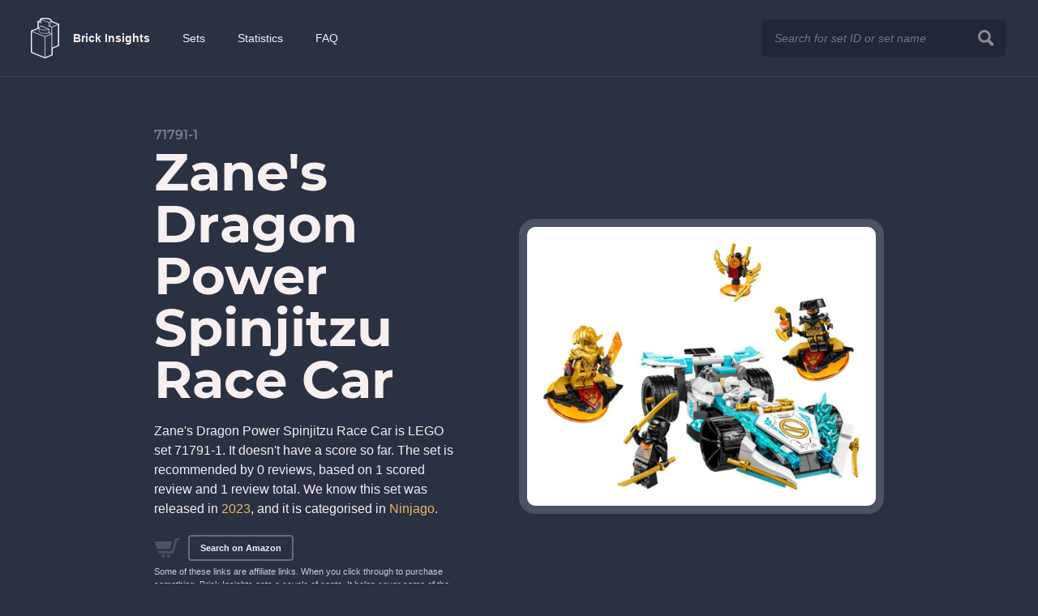

--- FILE ---
content_type: text/html; charset=UTF-8
request_url: https://brickinsights.com/sets/71791-1
body_size: 9558
content:
<!DOCTYPE html>
<html lang="en" class="no-js">
<head>
  <meta charset="utf-8">
  <meta http-equiv="X-UA-Compatible" content="IE=edge">
  <script>(function(H){H.className=H.className.replace(/\bno-js\b/,'js')})(document.documentElement)</script>
  <link rel="preload" href="https://brickinsights.com/fonts/montserrat-v14-latin-600.woff2?0480d2f8a71f38db8633b84d8722e0c2" as="font" type="font/woff2" crossorigin>
  <link rel="preload" href="https://brickinsights.com/fonts/montserrat-v14-latin-700.woff2?7dbcc8a5ea2289d83f657c25b4be6193" as="font" type="font/woff2" crossorigin>
  <link rel="preload" href="https://brickinsights.com/fonts/montserrat-v14-latin-900.woff2?e66c7edc609e24bacbb705175669d814" as="font" type="font/woff2" crossorigin>
  <link href="https://brickinsights.com/css/main.css?id=d8e5124ca864f65b7339" rel="stylesheet">
  <link rel="preconnect" href="//www.google-analytics.com" crossorigin>
  <meta name="viewport" content="width=device-width, initial-scale=1">
  <meta name="csrf-token" content="b6zyg6DU9NR0tR0RUmhyog2ZOKTem3Xwfj1GSyTY">
  <script async src="https://www.googletagmanager.com/gtag/js?id=UA-116090746-1"></script>
  <script>
    window.dataLayer = window.dataLayer || [];
    function gtag(){dataLayer.push(arguments);}
    gtag('js', new Date());
    gtag('config', 'UA-116090746-1');
  </script>
    <script type="application/ld+json">
  {"@context":"http:\/\/schema.org","@type":"Product","name":"Zane's Dragon Power Spinjitzu Race Car","model":"71791-1","mpn":"71791-1","sku":"71791-1","productID":"71791-1","releaseDate":"2023","url":"https:\/\/brickinsights.com\/index.php\/sets\/71791-1","brand":{"@type":"Thing","name":"LEGO"},"category":"Ninjago","image":"https:\/\/brickinsights.com\/index.php\/crop\/original\/sets\/71791-1.jpg","aggregateRating":{"@type":"AggregateRating","reviewCount":"1","name":"Brick Insights rating","description":"Brick Insights ratings help LEGO builders and collectors find sets that are collectively considered great.","ratingValue":"82.00","ratingCount":"1","bestRating":100,"worstRating":0},"review":[{"@type":"Review","name":"Brickset","author":"Brickset","datePublished":"2023-06-25T00:31:34.000000Z","reviewRating":{"@type":"Rating","bestRating":"5","ratingValue":4.1,"worstRating":0}}]}
</script>  <title>71791-1 Zane&#039;s Dragon Power Spinjitzu Race Car Reviews - Brick Insights</title>
<meta property="og:title" content="71791-1 Zane&#039;s Dragon Power Spinjitzu Race Car Reviews">
<meta property="og:type" content="article">
<meta property="og:site_name" content="Brick Insights">
<meta property="og:url" content="https://brickinsights.com/index.php/sets/71791-1">
<link rel="canonical" href="https://brickinsights.com/index.php/sets/71791-1">
<meta name="description" content="Read 1 hands-on review for 71791-1 Zane&#039;s Dragon Power Spinjitzu Race Car, see what the average score is and check if this set is recommended. Is it good? Is it bad? Let's find out.">
<meta property="og:description" content="Read 1 hands-on review for 71791-1 Zane&#039;s Dragon Power Spinjitzu Race Car, see what the average score is and check if this set is recommended. Is it good? Is it bad? Let's find out.">
<meta property="og:image" content="https://brickinsights.com/index.php/crop/original/sets/71791-1.jpg">
<meta name="twitter:card" content="https://brickinsights.com/index.php/crop/original/sets/71791-1.jpg">
  <script>window.Laravel = {"csrfToken":"b6zyg6DU9NR0tR0RUmhyog2ZOKTem3Xwfj1GSyTY"};</script>
</head>
<body>

  <header class="header">
    <div class="header--menu">
      <a href="https://brickinsights.com/index.php" class="site-name">Brick Insights</a>
      <a href="https://brickinsights.com/index.php/sets">Sets</a>
      <a href="https://brickinsights.com/index.php/statistics">Statistics</a>
      <a href="https://brickinsights.com/index.php/faq">FAQ</a>
    </div>
    <form method="GET" action="https://brickinsights.com/index.php/search" accept-charset="UTF-8" class="search-form">
  <label for="q">Search</label>
  <input placeholder="Search for set ID or set name" name="q" type="text" value="" id="q">
  <button type="submit">Search</button>
</form>  </header>

  <div class="hero hero--set section color--black-dark">

  <div class="center">
          <div class="hero--image">
        <img width="514" height="400" src="/crop/genericnx400/sets/71791-1.jpg" loading="lazy" alt="71791-1 Zane&#039;s Dragon Power Spinjitzu Race Car" style="--ratio: 1.285">
      </div>
    
    <div class="hero--content">
      <div class="hero--header">
        <div class="hero--header-title spacing--small">
          <p class="hero--label">71791-1</p>
          <h1 class="hero--title">Zane&#039;s Dragon Power Spinjitzu Race Car</h1>
        </div>
      </div>

      <div class="hero--summary">
        <p>
          Zane&#039;s Dragon Power Spinjitzu Race Car is LEGO set 71791-1.
                      It doesn't have a score so far.
                                The set is recommended by 0 reviews, based on 1 scored review and 1 review total.
                              We know this set was released in <a href="https://brickinsights.com/index.php/sets?year=2023">2023</a>, and it is categorised in <a href="https://brickinsights.com/index.php/sets?category=160">Ninjago</a>.
        </p>
      </div>

      <div class="purchase spacing--small">
    <div class="buttons">
      <span class="icon-replacement--cart-black-light">&nbsp;</span>
              <a class="button button--ghost button--small" target="_blank" rel="noopener nofollow" href="http://www.amazon.com/s/?_encoding=UTF8&amp;camp=1789&amp;creative=390957&amp;field-keywords=lego Zane&#039;s Dragon Power Spinjitzu Race Car&amp;linkCode=ur2&amp;tag=brickinsights-20&amp;url=search-alias%3Daps&amp;linkId=NHYZYORLBMSKCVQ7">Search on Amazon</a>
          </div>
    <p class="footnote">Some of these links are affiliate links. When you click through to purchase something, Brick Insights gets a couple of cents. It helps cover some of the costs of running the site. Thanks!</p>
  </div>
    </div>

  </div>
</div>


<div class="section section--tight section--rating color--black-dark">

  <div class="spacing--medium">
    <h2 class="section--rating-header">Average rating</h2>
    <div class="section--rating-illustration">
      <div class="chart-circle chart-circle--unknown">
  <svg class="chart-circle--svg" viewbox="0 0 36 36">
    <path
        class="chart-circle--circle-background"
        d="M18 2.0845
          a 15.9155 15.9155 0 0 1 0 31.831
          a 15.9155 15.9155 0 0 1 0 -31.831"
      />
    <path
      class="chart-circle--circle-foreground"
      d="M18 2.0845
        a 15.9155 15.9155 0 0 1 0 31.831
        a 15.9155 15.9155 0 0 1 0 -31.831"
      stroke-dasharray="0, 100"
    />
  </svg>
  <p class="chart-circle--label"><span class="icon-replacement--questionmark-black-light">Unknown</span></p>
</div>    </div>
    <div class="chart-rating-distribution chart-rating-distribution--">
          <div class="chart-rating-distribution--foreground " style="height: 0%;">
      <span class="chart-rating-distribution--label">1-4</span>
    </div>
          <div class="chart-rating-distribution--foreground " style="height: 0%;">
      <span class="chart-rating-distribution--label">5-8</span>
    </div>
          <div class="chart-rating-distribution--foreground " style="height: 0%;">
      <span class="chart-rating-distribution--label">9-12</span>
    </div>
          <div class="chart-rating-distribution--foreground " style="height: 0%;">
      <span class="chart-rating-distribution--label">13-16</span>
    </div>
          <div class="chart-rating-distribution--foreground " style="height: 0.05%;">
      <span class="chart-rating-distribution--label">17-20</span>
    </div>
          <div class="chart-rating-distribution--foreground " style="height: 0%;">
      <span class="chart-rating-distribution--label">21-24</span>
    </div>
          <div class="chart-rating-distribution--foreground " style="height: 0.16%;">
      <span class="chart-rating-distribution--label">25-28</span>
    </div>
          <div class="chart-rating-distribution--foreground " style="height: 0.16%;">
      <span class="chart-rating-distribution--label">29-32</span>
    </div>
          <div class="chart-rating-distribution--foreground " style="height: 0.31%;">
      <span class="chart-rating-distribution--label">33-36</span>
    </div>
          <div class="chart-rating-distribution--foreground " style="height: 0.37%;">
      <span class="chart-rating-distribution--label">37-40</span>
    </div>
          <div class="chart-rating-distribution--foreground " style="height: 0.58%;">
      <span class="chart-rating-distribution--label">41-44</span>
    </div>
          <div class="chart-rating-distribution--foreground " style="height: 0.94%;">
      <span class="chart-rating-distribution--label">45-48</span>
    </div>
          <div class="chart-rating-distribution--foreground " style="height: 2.2%;">
      <span class="chart-rating-distribution--label">49-52</span>
    </div>
          <div class="chart-rating-distribution--foreground " style="height: 3.99%;">
      <span class="chart-rating-distribution--label">53-56</span>
    </div>
          <div class="chart-rating-distribution--foreground " style="height: 7.66%;">
      <span class="chart-rating-distribution--label">57-60</span>
    </div>
          <div class="chart-rating-distribution--foreground " style="height: 15.42%;">
      <span class="chart-rating-distribution--label">61-64</span>
    </div>
          <div class="chart-rating-distribution--foreground " style="height: 28.28%;">
      <span class="chart-rating-distribution--label">65-68</span>
    </div>
          <div class="chart-rating-distribution--foreground " style="height: 47.06%;">
      <span class="chart-rating-distribution--label">69-72</span>
    </div>
          <div class="chart-rating-distribution--foreground " style="height: 71.83%;">
      <span class="chart-rating-distribution--label">73-76</span>
    </div>
          <div class="chart-rating-distribution--foreground " style="height: 100%;">
      <span class="chart-rating-distribution--label">77-80</span>
    </div>
          <div class="chart-rating-distribution--foreground " style="height: 98.16%;">
      <span class="chart-rating-distribution--label">81-84</span>
    </div>
          <div class="chart-rating-distribution--foreground " style="height: 81.48%;">
      <span class="chart-rating-distribution--label">85-88</span>
    </div>
          <div class="chart-rating-distribution--foreground " style="height: 46.59%;">
      <span class="chart-rating-distribution--label">89-92</span>
    </div>
          <div class="chart-rating-distribution--foreground " style="height: 13.69%;">
      <span class="chart-rating-distribution--label">93-96</span>
    </div>
          <div class="chart-rating-distribution--foreground " style="height: 5.67%;">
      <span class="chart-rating-distribution--label">97-100</span>
    </div>
  </div>    <p class="footnote">
      We calculate the average rating when we've found two or more scored reviews.
              We currently don't have an average rating for this set.
            Read more about the <a href="https://brickinsights.com/index.php/statistics/ratings-distribution">ratings distribution chart here</a>.
    </p>
  </div>

  <div class="spacing--medium">
    <h2 class="section--rating-header">Recommendations</h2>
    <div class="section--rating-illustration">
      <div class="chart-circle chart-circle-set-recommendations">
  <svg class="chart-circle--svg" viewbox="0 0 36 36">
    <path
        class="chart-circle--circle-background"
        d="M18 2.0845
          a 15.9155 15.9155 0 0 1 0 31.831
          a 15.9155 15.9155 0 0 1 0 -31.831"
      />
    <path
      class="chart-circle--circle-foreground chart-circle--circle-foreground-good"
      d="M18 2.0845
        a 15.9155 15.9155 0 0 1 0 31.831
        a 15.9155 15.9155 0 0 1 0 -31.831"
      stroke-dasharray="0, 100"
      style="transform: rotate(0); transform-origin: 50% 50%"
    />
  <path
    class="chart-circle--circle-foreground chart-circle--circle-foreground-average"
    d="M18 2.0845
      a 15.9155 15.9155 0 0 1 0 31.831
      a 15.9155 15.9155 0 0 1 0 -31.831"
    stroke-dasharray="100, 100"
    style="transform: rotate(0deg); transform-origin: 50% 50%"
  />
  <path
    class="chart-circle--circle-foreground chart-circle--circle-foreground-bad"
    d="M18 2.0845
      a 15.9155 15.9155 0 0 1 0 31.831
      a 15.9155 15.9155 0 0 1 0 -31.831"
    stroke-dasharray="0, 100"
    style="transform: rotate(360deg); transform-origin: 50% 50%"
  />
  </svg>
  <p class="chart-circle--label nowrap">
    <span class="icon-replacement--thumbs-right-yellow-dark chart-circle-set-recommendations--icon">Indifference</span>
          <span class="color--font-yellow-dark chart-circle-set-recommendations--number"><span class="countup">100</span>%</span>
      </p>
</div>    </div>
    <div class="spacing--small">
      <div class="chart-bar chart-bar--good">
      <div class="chart-bar--foreground" style="width: 0%;"></div>
        <p class="chart-bar--label">0</p>
  </div>      <div class="chart-bar chart-bar--average">
      <div class="chart-bar--foreground" style="width: 100%;"></div>
        <p class="chart-bar--label">1</p>
  </div>      <div class="chart-bar chart-bar--bad">
      <div class="chart-bar--foreground" style="width: 0%;"></div>
        <p class="chart-bar--label">0</p>
  </div>    </div>
    <p class="footnote">A review is considereded a recommendation when its score is above the reviewers median score or if it's explicitly said so in the review. Read more in our <a href="https://brickinsights.com/index.php/statistics/recommendations">article about recommendations</a>.</p>
  </div>

  <div class="spacing--medium">
    <h2 class="section--rating-header">Price Per Part (PPP)</h2>
    <div class="section--rating-illustration">
      <span class="icon-replacement--thumbs-right-yellow-dark">average</span>
    </div>
    <div class="legible">
      Average PPP for System in 2023 is 0.11. PPP for this set is 0.11, which is <b class="color--font-yellow-medium">average</b>.
    </div>
    <p class="footnote">All prices are in $USD, adjusted for inflation. This set is compared to other sets categorised as <em>System</em>. Read more about this in our article about <a href="https://brickinsights.com/index.php/statistics/ppp">price comparisons</a>.</p>
    <p class="footnote">PPP is a guide, not a rule, and affected by the type of parts included. A set containing small generic parts generally have better PPP than one containing larger specialized parts.</p>
  </div>

  <div class="spacing--medium">
    <h2 class="section--rating-header">Price Per Minifig (PPM)</h2>
    <div class="section--rating-illustration">
      <span class="icon-replacement--thumbs-up-green-dark">better</span>
    </div>
    <div class="legible">
      Average PPM for System in 2023 is 22.39. PPM for this set is 8.75, which is <b class="color--font-green-medium">better</b>.
    </div>
    <p class="footnote">All prices are in $USD, adjusted for inflation. This set is compared to other sets categorised as <em>System</em>. Read more about this in our article about <a href="https://brickinsights.com/index.php/statistics/ppp">price comparisons</a>.</p>
    <p class="footnote">PPM only takes the number of minifigs into account and discards everything else. It's a guide, not a rule.</p>
  </div>

</div>


<div class="section section--tight section--share color--black-medium">

  
  <div class="dropdown dropdown--embed">
  <button type="button" class="button--ghost dropdown--toggle">Embed</button>
  <div class="dropdown--content">
    <div class="legible">
        <pre><code contenteditable>&lt;div class=&quot;biwidget--set&quot; data-setid=&quot;71791-1&quot;&gt;&lt;/div&gt;
&lt;script async defer src=&quot;https://brickinsights.com/index.php/widgets/js&quot;&gt;&lt;/script&gt;</code></pre>
        <p class="footnote">Copy and paste this code to embed the score on your site. For demo and options please see <a target="_blank" href="https://brickinsights.com/index.php/widgets">the documentation</a>.</p>
      </div>
  </div>
  <div class="dropdown--overlay dropdown--toggle"></div>
</div>
  <div class="dropdown dropdown--export">
  <button type="button" class="button--ghost dropdown--toggle">Export</button>
  <div class="dropdown--content">
    <a href="https://brickinsights.com/index.php/api/sets/71791-1" target="_blank">
  <div aria-hidden="true" class="share-icon">
      <svg xmlns="http://www.w3.org/2000/svg" viewBox="0 0 24 24"><path d="M23 10.826v2.349c-1.562 0-3 1.312-3 2.857 0 2.181 1.281 5.968-6 5.968v-2.002c4.917 0 3.966-1.6 3.966-3.967 0-2.094 1.211-3.5 2.278-4.031-1.067-.531-2.278-1.438-2.278-3.312 0-2.372.94-4.692-3.966-4.686v-2.002c7.285 0 6 4.506 6 6.688 0 1.544 1.438 2.138 3 2.138zm-19-2.138c0-2.182-1.285-6.688 6-6.688v2.002c-4.906-.007-3.966 2.313-3.966 4.686 0 1.875-1.211 2.781-2.278 3.312 1.067.531 2.278 1.938 2.278 4.031 0 2.367-.951 3.967 3.966 3.967v2.002c-7.281 0-6-3.787-6-5.969 0-1.545-1.438-2.857-3-2.857v-2.349c1.562.001 3-.593 3-2.137z"/></svg>
  </div>
  <span class="share-text">JSON</span>
</a>

<a href="https://brickinsights.com/index.php/api/sets/71791-1/bbcode" target="_blank">
  <div aria-hidden="true" class="share-icon">
    <svg xmlns="http://www.w3.org/2000/svg" viewBox="0 0 24 24"><path d="M13.229 16.77c0 .679-.549 1.23-1.229 1.23-.678 0-1.229-.551-1.229-1.23 0-.678.551-1.229 1.229-1.229.68 0 1.229.551 1.229 1.229zm1.369-9.831c-.598-.605-1.489-.939-2.507-.939-2.144 0-3.53 1.524-3.53 3.884h1.977c0-1.461.815-1.979 1.513-1.979.623 0 1.284.414 1.34 1.206.062.833-.382 1.255-.945 1.791-1.389 1.32-1.415 1.96-1.407 3.41h1.971c-.012-.653.03-1.183.918-2.142.666-.718 1.494-1.611 1.511-2.972.01-.909-.28-1.691-.841-2.259zm-7.598 7.351l-4.64-2.29 4.64-2.295v-2.225l-7 3.455v2.131l7 3.454v-2.23zm10-6.81v2.224l4.64 2.296-4.64 2.29v2.23l7-3.454v-2.131l-7-3.455z"/></svg>
  </div>
  <span class="share-text">BBCode</span>
</a>

<p class="footnote">To export several sets, go to the <a href="https://brickinsights.com/index.php/api/sets/export">exporter</a>. If you use the data I'd really appreciate a link back to Brick Insights. It keeps this site going.</p>
  </div>
  <div class="dropdown--overlay dropdown--toggle"></div>
</div>
  <div class="dropdown dropdown--share">
  <button type="button" class="button--ghost dropdown--toggle">Share</button>
  <div class="dropdown--content">
    <a href="https://facebook.com/sharer/sharer.php?u=https://brickinsights.com/index.php/sets/71791-1" target="_blank" rel="noopener" aria-label="Facebook">
  <div aria-hidden="true" class="share-icon">
    <svg xmlns="http://www.w3.org/2000/svg" viewBox="0 0 24 24"><path d="M18.77 7.46H14.5v-1.9c0-.9.6-1.1 1-1.1h3V.5h-4.33C10.24.5 9.5 3.44 9.5 5.32v2.15h-3v4h3v12h5v-12h3.85l.42-4z"/></svg>
  </div>
  <span class="share-text">Facebook</span>
</a>

<a href="https://twitter.com/intent/tweet/?text=I+love+LEGO+%2371791-1+Zane%27s+Dragon+Power+Spinjitzu+Race+Car%21+Find+1+review+on+Brick+Insights.&amp;url=https://brickinsights.com/index.php/sets/71791-1" target="_blank" rel="noopener" aria-label="Twitter">
  <div aria-hidden="true" class="share-icon">
    <svg xmlns="http://www.w3.org/2000/svg" viewBox="0 0 24 24"><path d="M23.44 4.83c-.8.37-1.5.38-2.22.02.93-.56.98-.96 1.32-2.02-.88.52-1.86.9-2.9 1.1-.82-.88-2-1.43-3.3-1.43-2.5 0-4.55 2.04-4.55 4.54 0 .36.03.7.1 1.04-3.77-.2-7.12-2-9.36-4.75-.4.67-.6 1.45-.6 2.3 0 1.56.8 2.95 2 3.77-.74-.03-1.44-.23-2.05-.57v.06c0 2.2 1.56 4.03 3.64 4.44-.67.2-1.37.2-2.06.08.58 1.8 2.26 3.12 4.25 3.16C5.78 18.1 3.37 18.74 1 18.46c2 1.3 4.4 2.04 6.97 2.04 8.35 0 12.92-6.92 12.92-12.93 0-.2 0-.4-.02-.6.9-.63 1.96-1.22 2.56-2.14z"/></svg>
  </div>
  <span class="share-text">Twitter</span>
</a>



<a href="https://pinterest.com/pin/create/button/?url=https://brickinsights.com/index.php/sets/71791-1&amp;media=https://brickinsights.com/index.php/crop/original/sets/71791-1.jpg&amp;description=I+love+LEGO+%2371791-1+Zane%27s+Dragon+Power+Spinjitzu+Race+Car%21+Find+1+review+on+Brick+Insights." target="_blank" rel="noopener" aria-label="Pinterest">
  <div aria-hidden="true" class="share-icon">
    <svg xmlns="http://www.w3.org/2000/svg" viewBox="0 0 24 24"><path d="M12.14.5C5.86.5 2.7 5 2.7 8.75c0 2.27.86 4.3 2.7 5.05.3.12.57 0 .66-.33l.27-1.06c.1-.32.06-.44-.2-.73-.52-.62-.86-1.44-.86-2.6 0-3.33 2.5-6.32 6.5-6.32 3.55 0 5.5 2.17 5.5 5.07 0 3.8-1.7 7.02-4.2 7.02-1.37 0-2.4-1.14-2.07-2.54.4-1.68 1.16-3.48 1.16-4.7 0-1.07-.58-1.98-1.78-1.98-1.4 0-2.55 1.47-2.55 3.42 0 1.25.43 2.1.43 2.1l-1.7 7.2c-.5 2.13-.08 4.75-.04 5 .02.17.22.2.3.1.14-.18 1.82-2.26 2.4-4.33.16-.58.93-3.63.93-3.63.45.88 1.8 1.65 3.22 1.65 4.25 0 7.13-3.87 7.13-9.05C20.5 4.15 17.18.5 12.14.5z"/></svg>
  </div>
  <span class="share-text">Pinterest</span>
</a>

<a href="https://reddit.com/submit/?url=https://brickinsights.com/index.php/sets/71791-1" target="_blank" rel="noopener" aria-label="Reddit">
  <div aria-hidden="true" class="share-icon">
    <svg xmlns="http://www.w3.org/2000/svg" viewBox="0 0 24 24"><path d="M24 11.5c0-1.65-1.35-3-3-3-.96 0-1.86.48-2.42 1.24-1.64-1-3.75-1.64-6.07-1.72.08-1.1.4-3.05 1.52-3.7.72-.4 1.73-.24 3 .5C17.2 6.3 18.46 7.5 20 7.5c1.65 0 3-1.35 3-3s-1.35-3-3-3c-1.38 0-2.54.94-2.88 2.22-1.43-.72-2.64-.8-3.6-.25-1.64.94-1.95 3.47-2 4.55-2.33.08-4.45.7-6.1 1.72C4.86 8.98 3.96 8.5 3 8.5c-1.65 0-3 1.35-3 3 0 1.32.84 2.44 2.05 2.84-.03.22-.05.44-.05.66 0 3.86 4.5 7 10 7s10-3.14 10-7c0-.22-.02-.44-.05-.66 1.2-.4 2.05-1.54 2.05-2.84zM2.3 13.37C1.5 13.07 1 12.35 1 11.5c0-1.1.9-2 2-2 .64 0 1.22.32 1.6.82-1.1.85-1.92 1.9-2.3 3.05zm3.7.13c0-1.1.9-2 2-2s2 .9 2 2-.9 2-2 2-2-.9-2-2zm9.8 4.8c-1.08.63-2.42.96-3.8.96-1.4 0-2.74-.34-3.8-.95-.24-.13-.32-.44-.2-.68.15-.24.46-.32.7-.18 1.83 1.06 4.76 1.06 6.6 0 .23-.13.53-.05.67.2.14.23.06.54-.18.67zm.2-2.8c-1.1 0-2-.9-2-2s.9-2 2-2 2 .9 2 2-.9 2-2 2zm5.7-2.13c-.38-1.16-1.2-2.2-2.3-3.05.38-.5.97-.82 1.6-.82 1.1 0 2 .9 2 2 0 .84-.53 1.57-1.3 1.87z"/></svg>
  </div>
  <span class="share-text">Reddit</span>
</a>

<a href="mailto:?body=https://brickinsights.com/index.php/sets/71791-1" target="_self" rel="noopener" aria-label="E-Mail">
  <div aria-hidden="true" class="share-icon">
    <svg xmlns="http://www.w3.org/2000/svg" viewBox="0 0 24 24"><path d="M22 4H2C.9 4 0 4.9 0 6v12c0 1.1.9 2 2 2h20c1.1 0 2-.9 2-2V6c0-1.1-.9-2-2-2zM7.25 14.43l-3.5 2c-.08.05-.17.07-.25.07-.17 0-.34-.1-.43-.25-.14-.24-.06-.55.18-.68l3.5-2c.24-.14.55-.06.68.18.14.24.06.55-.18.68zm4.75.07c-.1 0-.2-.03-.27-.08l-8.5-5.5c-.23-.15-.3-.46-.15-.7.15-.22.46-.3.7-.14L12 13.4l8.23-5.32c.23-.15.54-.08.7.15.14.23.07.54-.16.7l-8.5 5.5c-.08.04-.17.07-.27.07zm8.93 1.75c-.1.16-.26.25-.43.25-.08 0-.17-.02-.25-.07l-3.5-2c-.24-.13-.32-.44-.18-.68s.44-.32.68-.18l3.5 2c.24.13.32.44.18.68z"/></svg>
  </div>
  <span class="share-text">E-Mail</span>
</a>

<p class="footnote">Brick Insights is a one man project. It relies on word of mouth, so you sharing it means the site will stick around longer. Thanks!</p>
  </div>
  <div class="dropdown--overlay dropdown--toggle"></div>
</div></div>

<div class="section section--reviews section--tight">
  <div class="reviews--metadata spacing--medium">

          <div class="card card--arrow">
        <h2 class="card--title">Review breakdown</h2>

                  <h3 class="header-4">Scored reviews</h3>
          <div class="breakdowns">
                                        <div class="breakdown">
                <p class="label">
                  Brickset
                  <span class="score">
                                          <dfn class="review-recommended review-recommended--meh icon-replacement--thumbs-right-yellow-dark" title="Indifference: reviewer scored this set around their average">Recommendation: meh</dfn>
                                                              4.1 / 5
                                        → 82 / 100
                  </span>
                </p>
                <div class="bar-wrap">
                  <div class="chart-bar chart-bar--average">
      <div class="chart-bar--foreground" style="width: 82.00%;"></div>
    </div>                </div>
              </div>
                      </div>
        
        
      </div>
    
    <div class="card card--collapsible card--collapsed">
      <h2 class="card--title">Set information</h2>
      <div class="legible">
        <p>
          <b>Set ID:</b> 71791-1<br>
          <b>Name:</b> Zane&#039;s Dragon Power Spinjitzu Race Car<br>
                      <b>Parts:</b> 307<br>
                                <b>Minifigs:</b> 4<br>
                                <br><b>Retail price (USD):</b><br>
            Original: 34.99<br>
            Inflation adjusted: 34.99<br>
                                <br><b>Price Per Part (USD):</b><br>
            Original: 0.11<br>
            Inflation adjusted: 0.11<br>
                                <br><b>Price Per Minifig (USD):</b><br>
            Original: 8.75<br>
            Inflation adjusted: 8.75<br>
                  </p>

        <div class="spacing--small">
          <p><b>More sets:</b></p>
          <div>
            <p class="tags">
              <a href="https://brickinsights.com/index.php/sets?year=2023">2023</a>
                              <a href="https://brickinsights.com/index.php/sets?category=160&amp;show=all">Ninjago</a>
                              <a href="https://brickinsights.com/index.php/sets?category=1260&amp;show=all">Dragons Rising Season 1</a>
                          </p>
          </div>
        </div>

        <div class="spacing--small">
          <p><b>Statistics:</b></p>
          <div>
            <p class="tags">
                              <a href="https://brickinsights.com/index.php/sets/categories/160">Best Ninjago sets of all time</a>
                              <a href="https://brickinsights.com/index.php/sets/categories/1260">Best Dragons Rising Season 1 sets of all time</a>
                          </p>
          </div>
        </div>

        <div class="spacing--small">
          <p><b>Other sites:</b></p>
          <p class="buttons">
                                                      <a class="button button--small button--ghost" rel="noopener" target="_blank" href="https://brickset.com/sets/71791-1">Brickset</a>
                                        <a class="button button--small button--ghost" rel="noopener" target="_blank" href="http://www.amazon.com/s/?_encoding=UTF8&amp;camp=1789&amp;creative=390957&amp;field-keywords=lego Zane&#039;s Dragon Power Spinjitzu Race Car&amp;linkCode=ur2&amp;tag=brickinsights-20&amp;url=search-alias%3Daps&amp;linkId=NHYZYORLBMSKCVQ7">Search on Amazon</a>
                      </p>
        </div>

        <div class="spacing--small">
          <p><b>Purchase:</b></p>
          <div class="purchase spacing--small">
    <div class="buttons">
      <span class="icon-replacement--cart-black-light">&nbsp;</span>
              <a class="button button--ghost button--small" target="_blank" rel="noopener nofollow" href="http://www.amazon.com/s/?_encoding=UTF8&amp;camp=1789&amp;creative=390957&amp;field-keywords=lego Zane&#039;s Dragon Power Spinjitzu Race Car&amp;linkCode=ur2&amp;tag=brickinsights-20&amp;url=search-alias%3Daps&amp;linkId=NHYZYORLBMSKCVQ7">Search on Amazon</a>
          </div>
    <p class="footnote">Some of these links are affiliate links. When you click through to purchase something, Brick Insights gets a couple of cents. It helps cover some of the costs of running the site. Thanks!</p>
  </div>
        </div>
      </div>
    </div>
  </div>


  <div class="reviews--all">
          <div class="card card--review" id="review-67169">
  <h3 class="card--title">Brickset</h3>

  <a href="https://brickinsights.com/index.php/statistics/reviewers/1" class="card--image">
    <img loading="lazy" width="140" height="50" src="/crop/generic140xn/sources/November2017/1VfKc0qwVspJZq8GAvek.png" alt="Brickset logo">
  </a>

  <div class="card--bar">
    <div class="chart-bar chart-bar--average">
      <div class="chart-bar--foreground" style="width: 82.00%;"></div>
    </div>  </div>

  <p class="card--meta">
          <dfn class="review-recommended review-recommended--meh icon-replacement--thumbs-right-yellow-dark" title="Indifference: reviewer scored this set around their average">Recommendation: meh</dfn>
              4.1 / 5
              from 4 reviews
      </p>

  
  
    <a rel="noopener" target="_blank" class="card--cta" href="https://brickset.com/reviews/set-71791-1">Read reviews</a>
</div>          </div>

</div>


  <div class="section color--black-light section--tight spacing--large">
    <h2 class="header-2">Similar sets</h2>
    <div class="columns-4">
              <a class="teaser" href="https://brickinsights.com/index.php/sets/112328-1">
  <div class="teaser--image">

          <img loading="lazy" src="/crop/teaser/sets/112328-1.jpg" alt="112328-1 Pixal vs. Viper">
    
    <div class="teaser--stats">
      <div class="teaser--rating spacing--small">
        <div><div class="chart-circle chart-circle--unknown">
  <svg class="chart-circle--svg" viewbox="0 0 36 36">
    <path
        class="chart-circle--circle-background"
        d="M18 2.0845
          a 15.9155 15.9155 0 0 1 0 31.831
          a 15.9155 15.9155 0 0 1 0 -31.831"
      />
    <path
      class="chart-circle--circle-foreground"
      d="M18 2.0845
        a 15.9155 15.9155 0 0 1 0 31.831
        a 15.9155 15.9155 0 0 1 0 -31.831"
      stroke-dasharray="0, 100"
    />
  </svg>
  <p class="chart-circle--label"><span class="icon-replacement--questionmark-black-light">Unknown</span></p>
</div></div>
        <div><div class="chart-circle chart-circle-set-recommendations">
  <svg class="chart-circle--svg" viewbox="0 0 36 36">
    <path
        class="chart-circle--circle-background"
        d="M18 2.0845
          a 15.9155 15.9155 0 0 1 0 31.831
          a 15.9155 15.9155 0 0 1 0 -31.831"
      />
    <path
      class="chart-circle--circle-foreground chart-circle--circle-foreground-good"
      d="M18 2.0845
        a 15.9155 15.9155 0 0 1 0 31.831
        a 15.9155 15.9155 0 0 1 0 -31.831"
      stroke-dasharray="0, 100"
      style="transform: rotate(0); transform-origin: 50% 50%"
    />
  <path
    class="chart-circle--circle-foreground chart-circle--circle-foreground-average"
    d="M18 2.0845
      a 15.9155 15.9155 0 0 1 0 31.831
      a 15.9155 15.9155 0 0 1 0 -31.831"
    stroke-dasharray="0, 100"
    style="transform: rotate(0deg); transform-origin: 50% 50%"
  />
  <path
    class="chart-circle--circle-foreground chart-circle--circle-foreground-bad"
    d="M18 2.0845
      a 15.9155 15.9155 0 0 1 0 31.831
      a 15.9155 15.9155 0 0 1 0 -31.831"
    stroke-dasharray="0, 100"
    style="transform: rotate(0deg); transform-origin: 50% 50%"
  />
  </svg>
  <p class="chart-circle--label nowrap">
    <span class="icon-replacement--questionmark-black-light chart-circle-set-recommendations--icon">Unknown</span>
          <span class=" chart-circle-set-recommendations--number"><span class="countup">0</span>%</span>
      </p>
</div></div>
      </div>
    </div>
  </div>
  <div class="teaser--content">
    <p class="teaser--title">Pixal vs. Viper</p>
    <div class="teaser--meta">
      <p class="tags">
        <span>112328-1</span>
                  <span>Ninjago</span>
                  <span>Magazine Gift</span>
                <span>2023</span>
      </p>
    </div>
    
  </div>
</a>              <a class="teaser" href="https://brickinsights.com/index.php/sets/71799-1">
  <div class="teaser--image">

          <img loading="lazy" src="/crop/teaser/sets/71799-1.jpg" alt="71799-1 NINJAGO City Markets">
    
    <div class="teaser--stats">
      <div class="teaser--rating spacing--small">
        <div><div class="chart-circle chart-circle--unknown">
  <svg class="chart-circle--svg" viewbox="0 0 36 36">
    <path
        class="chart-circle--circle-background"
        d="M18 2.0845
          a 15.9155 15.9155 0 0 1 0 31.831
          a 15.9155 15.9155 0 0 1 0 -31.831"
      />
    <path
      class="chart-circle--circle-foreground"
      d="M18 2.0845
        a 15.9155 15.9155 0 0 1 0 31.831
        a 15.9155 15.9155 0 0 1 0 -31.831"
      stroke-dasharray="0, 100"
    />
  </svg>
  <p class="chart-circle--label"><span class="icon-replacement--questionmark-black-light">Unknown</span></p>
</div></div>
        <div><div class="chart-circle chart-circle-set-recommendations">
  <svg class="chart-circle--svg" viewbox="0 0 36 36">
    <path
        class="chart-circle--circle-background"
        d="M18 2.0845
          a 15.9155 15.9155 0 0 1 0 31.831
          a 15.9155 15.9155 0 0 1 0 -31.831"
      />
    <path
      class="chart-circle--circle-foreground chart-circle--circle-foreground-good"
      d="M18 2.0845
        a 15.9155 15.9155 0 0 1 0 31.831
        a 15.9155 15.9155 0 0 1 0 -31.831"
      stroke-dasharray="100, 100"
      style="transform: rotate(0); transform-origin: 50% 50%"
    />
  <path
    class="chart-circle--circle-foreground chart-circle--circle-foreground-average"
    d="M18 2.0845
      a 15.9155 15.9155 0 0 1 0 31.831
      a 15.9155 15.9155 0 0 1 0 -31.831"
    stroke-dasharray="0, 100"
    style="transform: rotate(360deg); transform-origin: 50% 50%"
  />
  <path
    class="chart-circle--circle-foreground chart-circle--circle-foreground-bad"
    d="M18 2.0845
      a 15.9155 15.9155 0 0 1 0 31.831
      a 15.9155 15.9155 0 0 1 0 -31.831"
    stroke-dasharray="0, 100"
    style="transform: rotate(360deg); transform-origin: 50% 50%"
  />
  </svg>
  <p class="chart-circle--label nowrap">
    <span class="icon-replacement--thumbs-up-green-dark chart-circle-set-recommendations--icon">Recomended</span>
          <span class="color--font-green-dark chart-circle-set-recommendations--number"><span class="countup">100</span>%</span>
      </p>
</div></div>
      </div>
    </div>
  </div>
  <div class="teaser--content">
    <p class="teaser--title">NINJAGO City Markets</p>
    <div class="teaser--meta">
      <p class="tags">
        <span>71799-1</span>
                  <span>Ninjago</span>
                  <span>Dragons Rising Season 1</span>
                <span>2023</span>
      </p>
    </div>
    
  </div>
</a>              <a class="teaser" href="https://brickinsights.com/index.php/sets/30650-1">
  <div class="teaser--image">

          <img loading="lazy" src="/crop/teaser/sets/30650-1.jpg" alt="30650-1 Kai and Rapton&#039;s Temple Battle">
    
    <div class="teaser--stats">
      <div class="teaser--rating spacing--small">
        <div><div class="chart-circle chart-circle--unknown">
  <svg class="chart-circle--svg" viewbox="0 0 36 36">
    <path
        class="chart-circle--circle-background"
        d="M18 2.0845
          a 15.9155 15.9155 0 0 1 0 31.831
          a 15.9155 15.9155 0 0 1 0 -31.831"
      />
    <path
      class="chart-circle--circle-foreground"
      d="M18 2.0845
        a 15.9155 15.9155 0 0 1 0 31.831
        a 15.9155 15.9155 0 0 1 0 -31.831"
      stroke-dasharray="0, 100"
    />
  </svg>
  <p class="chart-circle--label"><span class="icon-replacement--questionmark-black-light">Unknown</span></p>
</div></div>
        <div><div class="chart-circle chart-circle-set-recommendations">
  <svg class="chart-circle--svg" viewbox="0 0 36 36">
    <path
        class="chart-circle--circle-background"
        d="M18 2.0845
          a 15.9155 15.9155 0 0 1 0 31.831
          a 15.9155 15.9155 0 0 1 0 -31.831"
      />
    <path
      class="chart-circle--circle-foreground chart-circle--circle-foreground-good"
      d="M18 2.0845
        a 15.9155 15.9155 0 0 1 0 31.831
        a 15.9155 15.9155 0 0 1 0 -31.831"
      stroke-dasharray="0, 100"
      style="transform: rotate(0); transform-origin: 50% 50%"
    />
  <path
    class="chart-circle--circle-foreground chart-circle--circle-foreground-average"
    d="M18 2.0845
      a 15.9155 15.9155 0 0 1 0 31.831
      a 15.9155 15.9155 0 0 1 0 -31.831"
    stroke-dasharray="100, 100"
    style="transform: rotate(0deg); transform-origin: 50% 50%"
  />
  <path
    class="chart-circle--circle-foreground chart-circle--circle-foreground-bad"
    d="M18 2.0845
      a 15.9155 15.9155 0 0 1 0 31.831
      a 15.9155 15.9155 0 0 1 0 -31.831"
    stroke-dasharray="0, 100"
    style="transform: rotate(360deg); transform-origin: 50% 50%"
  />
  </svg>
  <p class="chart-circle--label nowrap">
    <span class="icon-replacement--thumbs-right-yellow-dark chart-circle-set-recommendations--icon">Indifference</span>
          <span class="color--font-yellow-dark chart-circle-set-recommendations--number"><span class="countup">100</span>%</span>
      </p>
</div></div>
      </div>
    </div>
  </div>
  <div class="teaser--content">
    <p class="teaser--title">Kai and Rapton&#039;s Temple Battle</p>
    <div class="teaser--meta">
      <p class="tags">
        <span>30650-1</span>
                  <span>Ninjago</span>
                  <span>Dragons Rising Season 1</span>
                <span>2023</span>
      </p>
    </div>
    
  </div>
</a>              <a class="teaser" href="https://brickinsights.com/index.php/sets/71796-1">
  <div class="teaser--image">

          <img loading="lazy" src="/crop/teaser/sets/71796-1.jpg" alt="71796-1 Elemental Dragon vs. The Empress Mech">
    
    <div class="teaser--stats">
      <div class="teaser--rating spacing--small">
        <div><div class="chart-circle chart-circle--unknown">
  <svg class="chart-circle--svg" viewbox="0 0 36 36">
    <path
        class="chart-circle--circle-background"
        d="M18 2.0845
          a 15.9155 15.9155 0 0 1 0 31.831
          a 15.9155 15.9155 0 0 1 0 -31.831"
      />
    <path
      class="chart-circle--circle-foreground"
      d="M18 2.0845
        a 15.9155 15.9155 0 0 1 0 31.831
        a 15.9155 15.9155 0 0 1 0 -31.831"
      stroke-dasharray="0, 100"
    />
  </svg>
  <p class="chart-circle--label"><span class="icon-replacement--questionmark-black-light">Unknown</span></p>
</div></div>
        <div><div class="chart-circle chart-circle-set-recommendations">
  <svg class="chart-circle--svg" viewbox="0 0 36 36">
    <path
        class="chart-circle--circle-background"
        d="M18 2.0845
          a 15.9155 15.9155 0 0 1 0 31.831
          a 15.9155 15.9155 0 0 1 0 -31.831"
      />
    <path
      class="chart-circle--circle-foreground chart-circle--circle-foreground-good"
      d="M18 2.0845
        a 15.9155 15.9155 0 0 1 0 31.831
        a 15.9155 15.9155 0 0 1 0 -31.831"
      stroke-dasharray="100, 100"
      style="transform: rotate(0); transform-origin: 50% 50%"
    />
  <path
    class="chart-circle--circle-foreground chart-circle--circle-foreground-average"
    d="M18 2.0845
      a 15.9155 15.9155 0 0 1 0 31.831
      a 15.9155 15.9155 0 0 1 0 -31.831"
    stroke-dasharray="0, 100"
    style="transform: rotate(360deg); transform-origin: 50% 50%"
  />
  <path
    class="chart-circle--circle-foreground chart-circle--circle-foreground-bad"
    d="M18 2.0845
      a 15.9155 15.9155 0 0 1 0 31.831
      a 15.9155 15.9155 0 0 1 0 -31.831"
    stroke-dasharray="0, 100"
    style="transform: rotate(360deg); transform-origin: 50% 50%"
  />
  </svg>
  <p class="chart-circle--label nowrap">
    <span class="icon-replacement--thumbs-up-green-dark chart-circle-set-recommendations--icon">Recomended</span>
          <span class="color--font-green-dark chart-circle-set-recommendations--number"><span class="countup">100</span>%</span>
      </p>
</div></div>
      </div>
    </div>
  </div>
  <div class="teaser--content">
    <p class="teaser--title">Elemental Dragon vs. The Empress Mech</p>
    <div class="teaser--meta">
      <p class="tags">
        <span>71796-1</span>
                  <span>Ninjago</span>
                  <span>Dragons Rising Season 1</span>
                <span>2023</span>
      </p>
    </div>
    
  </div>
</a>          </div>
  </div>

  <footer class="footer section section--tight color--black-dark">
    <div class="center spacing--large">
      <p class="footer--logo">Brick Insights</p>
      <div class="footer--content">
        <div class="columns-2 columns--align-top">

          <div class="footer--overview">
            <ul class="footer--menu">
              <li>
                <a href="https://brickinsights.com/index.php">Sets</a>
                <ul>
                  <li><a href="https://brickinsights.com/index.php/sets">Find sets</a></li>
                  <li><a href="https://brickinsights.com/index.php/sets/categories">Set categories</a></li>
                </ul>
              </li>
              <li>
                <a href="https://brickinsights.com/index.php/statistics">Statistics</a>
                <ul>
                  <li><a href="https://brickinsights.com/index.php/statistics/ppp">Price per part</a></li>
                  <li><a href="https://brickinsights.com/index.php/statistics/recommendations">Recommendations</a></li>
                  <li><a href="https://brickinsights.com/index.php/statistics/latest-reviews">Latest reviews</a></li>
                  <li><a href="https://brickinsights.com/index.php/statistics/rating-by-year">Rating by year</a></li>
                  <li><a href="https://brickinsights.com/index.php/statistics/reviewers">The reviewers</a></li>
                  <li><a href="https://brickinsights.com/index.php/statistics/ratings-distribution">Rating distribution</a></li>
                </ul>
              </li>
              <li>
                Brick Insights
                <ul>
                  <li><a href="https://brickinsights.com/index.php/faq">FAQ</a></li>
                  <li><a href="https://brickinsights.com/index.php/widgets">Widgets</a></li>
                  <li><a href="https://brickinsights.com/index.php/api/sets/export">Export</a></li>
                </ul>
              </li>
            </ul>
          </div>

          <div class="footer--subscribe spacing--medium">
            <p><b>New insights every week!</b></p>
            <form method="POST" action="https://brickinsights.com/index.php/latest-reviews-signup" accept-charset="UTF-8" class="latest-reviews-signup-form spacing--small" id="latest-reviews-signup-form"><input name="_token" type="hidden" value="b6zyg6DU9NR0tR0RUmhyog2ZOKTem3Xwfj1GSyTY">

  <div class="columns-2">
    <div class="form-item">
      <label for="name">Name</label>
      <input required name="name" type="text" value="" id="name">
    </div>
    <div class="form-item">
      <label for="email">E-mail</label>
      <input required name="email" type="email" value="" id="email">
    </div>
  </div>
  <div class="form-item">
    <button id="signup-submit" type="submit" class="button button--wide button--highlight">Sign up</button>
  </div>

    
  </form>            <p class="footnote">We can send you a weekly report every Friday containing the latest reviews we've found. It's <a href="https://brickinsights.com/index.php/statistics/latest-reviews">this report</a>, but via mail!</p>
          </div>

        </div>
      </div>
    </div>
  </footer>

  <div class="sg-footer"><div class="sg-footer--introduction"><p>This site is part of the Swooshable Family. We're a collection of sites and tools that help adult LEGO fans have even more fun with their hobby. Made with ♥ in Malmö, Sweden by <a href="https://linusbohman.se" target="_blank" rel="noopener">Linus Bohman</a> and friends with contributions from all over the world.</p></div><a class="sg-footer--item" href="https://brickinsights.com"><div class="sg-footer--image"><img src="https://brickinsights.com/images/brickinsights-white-light-on-black-dark-alt.svg" alt="Brick Insights"> </div><p class="sg-footer--header">Brick Insights</p><p class="sg-footer--text">Brick Insights is a LEGO review aggregator. We collect LEGO reviews from all over the net and analyse them. At worst we're the largest index of LEGO set reviews on the net. At best we can tell if a set is worth buying!</p></a><a class="sg-footer--item" href="https://swooshable.com"><div class="sg-footer--image"><img src="https://swooshable.com/img/logo-swooshable-white.svg" alt="Swooshable"> </div><p class="sg-footer--header">Swooshable</p><p class="sg-footer--text">Swooshable makes you a better LEGO builder. We collect resources, create tutorials and tools, index set instructions and much more to make you the best builder you can be.</p></a><a class="sg-footer--item" href="https://isit.swooshable.com"><div class="sg-footer--image"><img src="https://isit.swooshable.com/img/logo.svg" alt="Is It Swooshable?"> </div><p class="sg-footer--header">Is It Swooshable?</p><p class="sg-footer--text">Figuring it wasn't enough to index LEGO reviews, we decided we needed to write some as well! Simple and to the point, this blog is where three Swedish LEGO geeks vent and rave about the sets we buy.</p></a><div class="sg-footer--disclaimer"><p>Oh, and we're not related to The LEGO Group or The LEGO Company in any way shape or form. We just really like their toys, the AFOL community and the creativity of it all.</p></div></div><style>.sg-footer{background-color:#222;color:rgba(255,255,255,.95);padding:40px;border-top:10px solid #E85C41;font-family:'Helvetica Neue',Helvetica,Arial,Helvetica,sans-serif;line-height:1.4em}.sg-footer,.sg-footer*{margin:0;box-sizing:border-box}.sg-footer a{color:#E85C41;text-decoration:none}.sg-footer a:hover,.sg-footer a:focus{color:rgb(199,80,56)}.sg-footer p{margin-bottom:0;margin-top:0}.sg-footer>*{max-width:900px;margin-left:auto;margin-right:auto;margin-top:20px}.sg-footer>*:first-child{margin-top:0}.sg-footer .sg-footer--item{padding-left:3.75em;position:relative;display:block;color:inherit!important}.sg-footer .sg-footer--item:hover,.sg-footer .sg-footer--item:focus{background-color:rgba(0,0,0,.2);outline:10px rgba(0,0,0,.2) solid}.sg-footer .sg-footer--header{font-weight:700}.sg-footer .sg-footer--image{width:3.125em;height:3.125em;position:absolute;left:0;top:50%;transform:translateY(-50%)}.sg-footer .sg-footer--image img{object-fit:contain;width:100%;height:100%}.sg-footer .sg-footer--disclaimer{font-size:.8em;opacity:.4;line-height:1.35em}html.site--isitswooshable .sg-footer{padding:3rem 1rem}html.site--isitswooshable .sg-footer>*{max-width:calc(900px - 2rem)}</style>

  <script src="https://brickinsights.com/js/main.js?id=5023701d01695e012d85"></script>
  </body>
</html><!--- Generated on 2026-01-27 18:31:17 --->

--- FILE ---
content_type: image/svg+xml
request_url: https://brickinsights.com/images/thumbs-right-yellow-dark.svg?6494d6e9b467e8c94d2128747e1a1c23
body_size: 251
content:
<svg xmlns="http://www.w3.org/2000/svg" width="24" height="24" viewBox="0 0 24 24"><path fill="#d78b53" d="M3.291 4.604c.062.811.812.734.953-.031.234-1.268.914-1.826 1.543-1.826.529 0 1.022.396 1.182 1.098.189.837.758.664.812-.031.09-1.133.764-1.688 1.41-1.688.564 0 1.108.424 1.221 1.26.114.857.734.578.922-.031.16-.522.499-1.355 1.51-1.355.672 0 1.562.5 1.49 2.271-.051 1.228.197 3.666.885 4.979 3.656-.906 8.781-.688 8.781 1.688 0 1.594-1.807 1.896-3.469 2.375-5.969 1.719-7.062 5.156-7.604 8.688h-9.927c0-6.688-3-8.5-3-13.505 0-3.198 1.734-4.852 2.666-4.852.334 0 .572.272.625.96z"/></svg>

--- FILE ---
content_type: image/svg+xml
request_url: https://brickinsights.com/images/plus-white-light.svg?438f9c57b7065c78aba83d669c0bde0f
body_size: 22
content:
<svg xmlns="http://www.w3.org/2000/svg" width="24" height="24" viewBox="0 0 24 24"><path fill="#f7eff0" d="M24 10h-10v-10h-4v10h-10v4h10v10h4v-10h10z"/></svg>

--- FILE ---
content_type: image/svg+xml
request_url: https://brickinsights.com/images/export-white-light.svg?b2a99fbabd6e260d11690dc7d17353b4
body_size: 49
content:
<svg width="24" height="24" xmlns="http://www.w3.org/2000/svg" fill-rule="evenodd" clip-rule="evenodd"><path fill="#f7eff0" d="M16 2v7h-2v-5h-12v16h12v-5h2v7h-16v-20h16zm2 9v-4l6 5-6 5v-4h-10v-2h10z"/></svg>

--- FILE ---
content_type: image/svg+xml
request_url: https://brickinsights.com/images/brickinsights-white-light-on-black-dark-alt.svg?f5d8b773e9549f1a213f2fd7522ca5b7
body_size: 795
content:
<svg id="Layer_1" data-name="Layer 1" xmlns="http://www.w3.org/2000/svg" viewBox="0 0 238.6 341.67"><defs><style>.cls-1,.cls-2,.cls-3{fill:#293143;stroke:#f7eff0;stroke-linecap:round;stroke-linejoin:round;}.cls-1{stroke-width:15px;}.cls-2{stroke-width:4px;}.cls-3{stroke-width:2px;}</style></defs><title>Untitled-1</title><line class="cls-1" x1="175.68" y1="254.67" x2="64.01" y2="210"/><polygon class="cls-1" points="64.01 34 84.98 42.39 153.09 69.64 175.68 78.67 231.1 56.5 119.43 11.83 64.01 34"/><polyline class="cls-1" points="84.98 13.16 153.09 40.41 153.09 69.63"/><line class="cls-1" x1="84.98" y1="13.16" x2="84.98" y2="42.39"/><polygon class="cls-1" points="175.69 78.73 175.69 254.73 231.1 232.56 231.1 56.56 175.69 78.73"/><polyline class="cls-1" points="84.98 13.16 153.09 40.41 153.09 69.64 84.98 42.39 84.98 13.16"/><path class="cls-1" d="M516.6,327.17c-13.47,0-25.66,2.17-34.44,5.66l68.11,27.24V389.3c9.14-3.48,14.84-8.36,14.84-13.76V346.29C565.1,335.73,543.38,327.17,516.6,327.17Z" transform="translate(-397.17 -319.67)"/><path class="cls-1" d="M550.28,360c9.13-3.48,14.82-8.35,14.82-13.75,0-10.56-21.71-19.12-48.5-19.12-13.45,0-25.61,2.16-34.4,5.64Z" transform="translate(-397.17 -319.67)"/><polygon class="cls-1" points="153.1 69.69 175.69 78.73 175.69 254.73 64.02 210.06 64.02 34.06 84.99 42.45 84.99 13.23 153.1 40.47 153.1 69.69"/><polygon class="cls-1" points="153.24 245.73 153.24 99.13 86.09 72.13 86.09 218.86 153.24 245.73"/><polygon class="cls-1" points="119.33 205.57 119.33 85.5 86.09 72.13 86.13 218.88 119.33 205.57"/><polygon class="cls-1" points="7.5 113.5 119.17 158.17 119.17 334.17 7.5 289.5 7.5 113.5"/><polygon class="cls-1" points="176.02 135.43 119.17 158.17 119.17 334.17 176.02 311.43 176.02 135.43"/><polygon class="cls-1" points="119.17 158.17 175.42 135.67 63.75 91 7.5 113.5 119.17 158.17"/><path class="cls-1" d="M550,446.29V417.07l-68.11-27.24c-8.69,3.46-14.05,8.21-14.05,13.46v29.25c0,10.56,21.71,19.13,48.5,19.13,13.09,0,25-2,33.69-5.37Z" transform="translate(-397.17 -319.67)"/><path class="cls-1" d="M481.89,389.83c-8.69,3.46-14.05,8.21-14.05,13.46,0,10.56,21.71,19.13,48.5,19.13,13.07,0,24.92-2,33.64-5.35Z" transform="translate(-397.17 -319.67)"/><line class="cls-2" x1="175.68" y1="254.67" x2="64.01" y2="210"/><polygon class="cls-2" points="64.01 34 84.98 42.39 153.09 69.64 175.68 78.67 231.1 56.5 119.43 11.83 64.01 34"/><polyline class="cls-2" points="84.98 13.16 153.09 40.41 153.09 69.63"/><line class="cls-2" x1="84.98" y1="13.16" x2="84.98" y2="42.39"/><polygon class="cls-2" points="175.69 78.73 175.69 254.73 231.1 232.56 231.1 56.56 175.69 78.73"/><polyline class="cls-2" points="84.98 13.16 153.09 40.41 153.09 69.64 84.98 42.39 84.98 13.16"/><path class="cls-2" d="M516.6,327.17c-13.47,0-25.66,2.17-34.44,5.66l68.11,27.24V389.3c9.14-3.48,14.84-8.36,14.84-13.76V346.29C565.1,335.73,543.38,327.17,516.6,327.17Z" transform="translate(-397.17 -319.67)"/><path class="cls-2" d="M550.28,360c9.13-3.48,14.82-8.35,14.82-13.75,0-10.56-21.71-19.12-48.5-19.12-13.45,0-25.61,2.16-34.4,5.64Z" transform="translate(-397.17 -319.67)"/><polygon class="cls-2" points="153.1 69.69 175.69 78.73 175.69 254.73 64.02 210.06 64.02 34.06 84.99 42.45 84.99 13.23 153.1 40.47 153.1 69.69"/><polygon class="cls-2" points="153.24 245.73 153.24 99.13 86.09 72.13 86.09 218.86 153.24 245.73"/><polygon class="cls-3" points="119.33 206.57 119.33 86.5 86.09 73.13 86.13 219.88 119.33 206.57"/><polygon class="cls-2" points="7.5 113.5 119.17 158.17 119.17 334.17 7.5 289.5 7.5 113.5"/><polygon class="cls-2" points="176.02 135.43 119.17 158.17 119.17 334.17 176.02 311.43 176.02 135.43"/><polygon class="cls-2" points="119.17 158.17 175.42 135.67 63.75 91 7.5 113.5 119.17 158.17"/><path class="cls-2" d="M550,446.29V417.07l-68.11-27.24c-8.69,3.46-14.05,8.21-14.05,13.46v29.25c0,10.56,21.71,19.13,48.5,19.13,13.09,0,25-2,33.69-5.37Z" transform="translate(-397.17 -319.67)"/><path class="cls-2" d="M481.89,389.83c-8.69,3.46-14.05,8.21-14.05,13.46,0,10.56,21.71,19.13,48.5,19.13,13.07,0,24.92-2,33.64-5.35Z" transform="translate(-397.17 -319.67)"/></svg>

--- FILE ---
content_type: image/svg+xml
request_url: https://isit.swooshable.com/img/logo.svg
body_size: 630
content:
<svg width="934" height="412" xmlns="http://www.w3.org/2000/svg">
  <defs>
    <linearGradient x1="0%" y1="0%" y2="100%" id="a">
      <stop stop-color="#F05F57" offset="0%"/>
      <stop stop-color="#360940" offset="100%"/>
    </linearGradient>
    <linearGradient x1="0%" y1="44.4%" y2="55.6%" id="b">
      <stop stop-color="#F05F57" offset="0%"/>
      <stop stop-color="#360940" offset="100%"/>
    </linearGradient>
  </defs>
  <g stroke="#F7EFF0" fill="none" fill-rule="evenodd">
    <g stroke-width="20">
      <path d="M88.3 283c17.5 5.5 46 5.4 85-1l7.5-1.1 3.2 6.9a196.1 196.1 0 0 0 27.4 43.5l10.9 13-16.7 3.2c-64.3 12.3-112.4 14.2-144.8 5.5-35-9.5-52.7-32-50.6-65.3C12.4 251 60.4 213 153.7 170l16.5-7.6-2.4 18a198 198 0 0 0-.3 48.8l.8 6.9-6.2 3.1a573.6 573.6 0 0 0-65.2 37 98.5 98.5 0 0 0-8.6 6.7zM561 158.4c40.1-15.8 82.6-33 127.5-51.8l9.3-3.8 30 72-9.5 3.7c-52.1 21-101.3 40-147.6 57.3l-15 5.6 1.6-16a198.5 198.5 0 0 0-2.4-55.8l-1.5-8.2 7.6-3z"/>
      <path d="M729.8 168l-23.3-52.3-21.9-15 27.5-64.6 201.6 23.4L785 216.4l-67.7-28.7 12.6-19.7z"/>
    </g>
    <g transform="translate(20)">
      <circle stroke-width="20" fill="url(#a)" cx="342.1" cy="206" r="196"/>
      <path d="M57.1 286.4c58.1 31 263.5-26.6 614.2-172.7l2.3-1 24.2 58-2.4 1c-235 94.2-410.3 151.3-526.3 171.2-117 20-175 2.1-171.5-54.8 2-32.6 48.5-69.5 139.2-111.3l4.2-2-.6 4.6a205.4 205.4 0 0 0-.4 50.6l.2 1.8-1.5.8A579.2 579.2 0 0 0 72.6 270c-11.8 8.4-16.5 14-15.5 16.3z" stroke-width="5" fill="url(#b)"/>
      <path d="M675.4 75.5l176.2-51.9-51.8 176.2H675.4V75.5z" stroke-width="5" fill="url(#a)" transform="rotate(23 762.9 112.3)"/>
    </g>
  </g>
</svg>


--- FILE ---
content_type: image/svg+xml
request_url: https://brickinsights.com/images/face-happy-black-light.svg?245e6cfe60ea4aed35b0f136eeb91386
body_size: 839
content:
<svg xmlns="http://www.w3.org/2000/svg" xmlns:xlink="http://www.w3.org/1999/xlink" version="1.1" x="0px" y="0px" viewBox="0 0 100 100" enable-background="new 0 0 100 100" xml:space="preserve"><path fill="#4a5263" d="M76.056,19.079h-5.712V8.746C70.344,6.681,68.663,5,66.597,5H33.607c-2.065,0-3.746,1.681-3.746,3.747v10.332h-5.917  c-7.422,0-13.461,6.281-13.461,14.002v40.1c0,7.446,5.619,13.536,12.675,13.963v4.497c0,1.853,1.507,3.359,3.358,3.359h47.155  c1.853,0,3.359-1.507,3.359-3.359v-4.507c6.967-0.524,12.485-6.574,12.485-13.953V33.08C89.517,25.359,83.479,19.079,76.056,19.079z   M31.969,8.746c0-0.903,0.735-1.639,1.639-1.639h32.989c0.903,0,1.64,0.735,1.64,1.64v10.332H31.969V8.746z M74.923,91.641  c0,0.69-0.561,1.251-1.251,1.251H26.517c-0.689,0-1.251-0.561-1.251-1.251v-4.456h49.657V91.641z M87.409,73.181  c0,6.561-5.093,11.896-11.354,11.896H23.944c-6.26,0-11.354-5.336-11.354-11.896v-40.1c0-6.559,5.094-11.895,11.354-11.895h5.917  h40.482h5.712c6.261,0,11.354,5.335,11.354,11.894V73.181z"/><path fill="#4a5263" d="M43.926,48.922c0-2.328-1.888-4.215-4.216-4.215s-4.214,1.887-4.214,4.215s1.886,4.215,4.214,4.215  S43.926,51.25,43.926,48.922z M37.96,47.672c0-0.967,0.783-1.75,1.75-1.75s1.751,0.783,1.751,1.75c0,0.968-0.784,1.751-1.751,1.751  S37.96,48.64,37.96,47.672z"/><path fill="#4a5263" d="M60.522,44.701c-2.329,0-4.215,1.887-4.215,4.216c0,2.328,1.886,4.215,4.215,4.215c2.327,0,4.215-1.887,4.215-4.215  C64.737,46.588,62.85,44.701,60.522,44.701z M60.522,49.417c-0.968,0-1.751-0.783-1.751-1.75c0-0.968,0.783-1.75,1.751-1.75  c0.966,0,1.75,0.782,1.75,1.75C62.272,48.634,61.488,49.417,60.522,49.417z"/><path fill="#4a5263" d="M60.1,61.756c-0.188,0.146-4.651,3.558-10.218,3.558c-6.066,0-10.08-3.437-10.263-3.596  c-0.219-0.192-0.362-0.467-0.362-0.781c0-0.58,0.472-1.054,1.054-1.054c0.262,0,0.493,0.105,0.678,0.265l0.016-0.018  c0.035,0.03,3.583,3.076,8.878,3.076c4.828,0,8.887-3.086,8.927-3.117l0.018,0.023c0.177-0.135,0.387-0.229,0.627-0.229  c0.582,0,1.054,0.474,1.054,1.054c0,0.335-0.167,0.622-0.411,0.813L60.1,61.756z"/></svg>

--- FILE ---
content_type: image/svg+xml
request_url: https://brickinsights.com/images/thumbs-up-green-dark.svg?ddcb468d154c18a357e601ae1a2dbcc1
body_size: 264
content:
<svg xmlns="http://www.w3.org/2000/svg" width="24" height="24" viewBox="0 0 24 24"><path fill="#249a8b" d="M19.396 20.708c-.81-.062-.733-.812.031-.953 1.269-.234 1.827-.914 1.827-1.543 0-.529-.396-1.022-1.098-1.181-.837-.189-.664-.757.031-.812 1.132-.09 1.688-.764 1.688-1.41 0-.565-.425-1.108-1.261-1.22-.857-.115-.578-.734.031-.922.521-.16 1.354-.5 1.354-1.51 0-.672-.5-1.562-2.271-1.49-1.228.05-3.667-.198-4.979-.885.907-3.657.689-8.782-1.687-8.782-1.594 0-1.896 1.807-2.375 3.469-1.718 5.969-5.156 7.062-8.687 7.603v9.928c6.688 0 8.5 3 13.505 3 3.199 0 4.852-1.735 4.852-2.666-.001-.334-.273-.572-.961-.626z"/></svg>